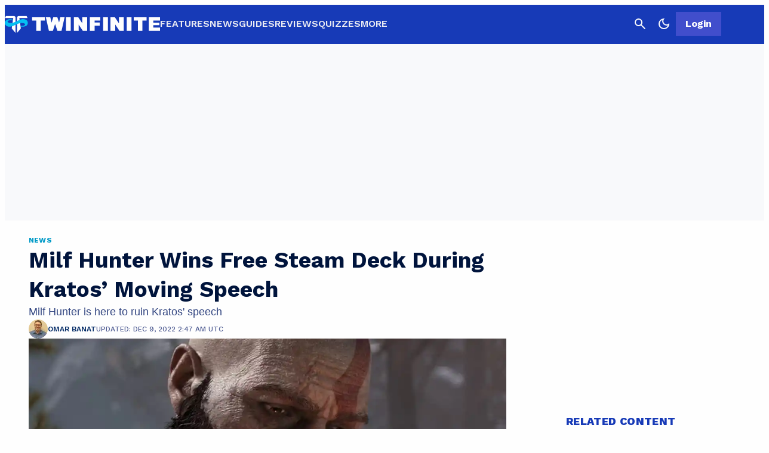

--- FILE ---
content_type: text/css
request_url: https://twinfinite.net/wp-content/plugins/gamurs-wordpress-blocks/build/author-bio/style-index.css?ver=1.1.5
body_size: 1067
content:
.wp-block-gamurs-author-bio__wrapper{border-radius:var(--wp--custom--general-container-border-radius--sm);display:flex;gap:var(--wp--custom--spacing--xl)}@media(max-width:991px){.wp-block-gamurs-author-bio__wrapper:not(.is-about-us){flex-direction:column}}.wp-block-gamurs-author-bio__wrapper.is-vertical{flex-direction:column}.wp-block-gamurs-author-bio__wrapper.is-about-us{background:var(--wp--custom--general-color-bg--subtle);border-radius:calc(1px*var(--wp--custom--author-bio--about-us-container--desktop--border-radius));gap:calc(1px*var(--wp--custom--author-bio--about-us-container--desktop--item-spacing));max-width:calc(1px*var(--wp--custom--author-bio--about-us-container--desktop--max-width));min-width:calc(1px*var(--wp--custom--author-bio--about-us-container--desktop--min-width));padding:calc(1px*var(--wp--custom--author-bio--about-us-container--desktop--padding-top)) calc(1px*var(--wp--custom--author-bio--about-us-container--desktop--padding-right)) calc(1px*var(--wp--custom--author-bio--about-us-container--desktop--padding-bottom)) calc(1px*var(--wp--custom--author-bio--about-us-container--desktop--padding-left))}@media(max-width:991px){.wp-block-gamurs-author-bio__wrapper.is-about-us{border-radius:calc(1px*var(--wp--custom--author-bio--about-us-container--mobile--border-radius));gap:calc(1px*var(--wp--custom--author-bio--about-us-container--mobile--item-spacing));max-width:calc(1px*var(--wp--custom--author-bio--about-us-container--mobile--max-width));min-width:calc(1px*var(--wp--custom--author-bio--about-us-container--mobile--min-width));padding:calc(1px*var(--wp--custom--author-bio--about-us-container--mobile--padding-top)) calc(1px*var(--wp--custom--author-bio--about-us-container--mobile--padding-right)) calc(1px*var(--wp--custom--author-bio--about-us-container--mobile--padding-bottom)) calc(1px*var(--wp--custom--author-bio--about-us-container--mobile--padding-left))}}.wp-block-gamurs-author-bio__wrapper.is-about-us .wp-block-gamurs-author-bio__box{display:flex;flex-direction:column;justify-content:space-between}.wp-block-gamurs-author-bio__wrapper.is-about-us .wp-block-gamurs-author-bio__box .wp-block-gamurs-author-bio__box__text{gap:var(--wp--custom--spacing--xs)}.wp-block-gamurs-author-bio__wrapper.is-about-us .wp-block-gamurs-author-bio__box .wp-block-gamurs-author-bio__box__text .wp-block-gamurs-author-bio__name{font-family:var(--wp--custom--general-type--h-3--font-family);font-size:var(--wp--custom--general-type--h-3--font-size);font-weight:var(--wp--custom--general-type--h-3--font-weight);letter-spacing:var(--wp--custom--general-type--h-3--letter-spacing);line-height:var(--wp--custom--general-type--h-3--line-height);margin-bottom:var(--wp--custom--general-type--h-3--paragraph-spacing);-webkit-text-decoration:var(--wp--custom--general-type--h-3--text-decoration);text-decoration:var(--wp--custom--general-type--h-3--text-decoration);text-indent:var(--wp--custom--general-type--h-3--paragraph-indent);text-transform:var(--wp--custom--general-type--h-3--text-transform)}.wp-block-gamurs-author-bio__wrapper.is-about-us .wp-block-gamurs-author-bio__box .wp-block-gamurs-author-bio__box__text a.wp-block-gamurs-author-bio__name{-webkit-text-decoration:var(--wp--custom--text-decoration--hyperlink);text-decoration:var(--wp--custom--text-decoration--hyperlink);text-decoration-style:var(--wp--custom--hyperlink--enabled--border--style);text-decoration-thickness:calc(1px*var(--wp--custom--hyperlink--enabled--border--width));text-underline-offset:var(--wp--custom--hyperlink--border-offset)}.wp-block-gamurs-author-bio__wrapper__text_tiles{gap:16px;margin-bottom:var(--wp--custom--spacing--2-xl)}@media(min-width:992px){.wp-block-gamurs-author-bio__wrapper__text_tiles{display:flex}}.wp-block-gamurs-author-bio__wrapper__text_tiles.fg-minimal{color:var(--wp--custom--author-bio--body-color--minimal)}.wp-block-gamurs-author-bio__wrapper__text_tiles.fg-subtle{color:var(--wp--custom--author-bio--body-color--subtle)}.wp-block-gamurs-author-bio__wrapper__text_tiles.fg-bold{color:var(--wp--custom--author-bio--body-color--bold)}.wp-block-gamurs-author-bio__wrapper__text_tiles.fg-strong{color:var(--wp--custom--author-bio--body-color--strong)}.wp-block-gamurs-author-bio__wrapper__text_tiles.fg-sponsored{color:var(--wp--custom--author-bio--body-color--sponsored)}.wp-block-gamurs-author-bio__wrapper__text_tiles .item{color:var(--wp--custom--author-bio--body-color--minimal);display:flex;flex-direction:column;font-family:var(--wp--custom--author-bio--body-type--font-family);font-size:var(--wp--custom--author-bio--body-type--font-size);font-weight:var(--wp--custom--author-bio--body-type--font-weight);gap:8px;letter-spacing:var(--wp--custom--author-bio--body-type--letter-spacing);line-height:var(--wp--custom--author-bio--body-type--line-height);margin-bottom:var(--wp--custom--author-bio--body-type--paragraph-spacing);-webkit-text-decoration:var(--wp--custom--author-bio--body-type--text-decoration);text-decoration:var(--wp--custom--author-bio--body-type--text-decoration);text-indent:var(--wp--custom--author-bio--body-type--paragraph-indent);text-transform:var(--wp--custom--author-bio--body-type--text-transform)}.wp-block-gamurs-author-bio__wrapper__text_tiles .item h3{color:var(--wp--custom--section-title--color-fg--minimal);display:flex;font-family:var(--wp--custom--section-title--type--xs--font-family);font-size:var(--wp--custom--section-title--type--xs--font-size);font-weight:var(--wp--custom--section-title--type--xs--font-weight);gap:8px;letter-spacing:var(--wp--custom--section-title--type--xs--letter-spacing);line-height:var(--wp--custom--section-title--type--xs--line-height);margin-bottom:var(--wp--custom--section-title--type--xs--paragraph-spacing);padding:0;-webkit-text-decoration:var(--wp--custom--section-title--type--xs--text-decoration);text-decoration:var(--wp--custom--section-title--type--xs--text-decoration);text-indent:var(--wp--custom--section-title--type--xs--paragraph-indent);text-transform:var(--wp--custom--section-title--type--xs--text-transform)}@media(min-width:992px){.wp-block-gamurs-author-bio__wrapper__text_tiles .item h3{margin-top:var(--wp--custom--spacing--2-xl)}}@media(max-width:991px){.wp-block-gamurs-author-bio__wrapper__text_tiles .item h3{margin-top:var(--wp--custom--spacing--xl)}}.wp-block-gamurs-author-bio__avatar{-o-object-fit:cover;object-fit:cover;padding:var(--wp--custom--spacing--none)}.wp-block-gamurs-author-bio__avatar.img-horizontal{border-radius:calc(1px*var(--wp--custom--author-bio--image--desktop--border-radius));height:calc(1px*var(--wp--custom--author-bio--image--desktop--height));width:calc(1px*var(--wp--custom--author-bio--image--desktop--width))}.wp-block-gamurs-author-bio__avatar.img-vertical{border-radius:calc(1px*var(--wp--custom--author-bio--image--mobile--border-radius));height:calc(1px*var(--wp--custom--author-bio--image--mobile--height));width:calc(1px*var(--wp--custom--author-bio--image--mobile--width))}.wp-block-gamurs-author-bio__avatar.img-about-us{border-radius:calc(1px*var(--wp--custom--author-bio--about-us-image--desktop--border-radius));height:calc(1px*var(--wp--custom--author-bio--about-us-image--desktop--height));width:calc(1px*var(--wp--custom--author-bio--about-us-image--desktop--width))}@media(max-width:991px){.wp-block-gamurs-author-bio__avatar.img-about-us{border-radius:calc(1px*var(--wp--custom--author-bio--about-us-image--mobile--border-radius));height:calc(1px*var(--wp--custom--author-bio--about-us-image--mobile--height));width:calc(1px*var(--wp--custom--author-bio--about-us-image--mobile--width))}}.wp-block-gamurs-author-bio__box{display:flex;flex-direction:column;gap:var(--wp--custom--spacing--xl)}.wp-block-gamurs-author-bio__box__text{display:flex;flex-direction:column;gap:0}.wp-block-gamurs-author-bio__name{font-family:var(--wp--custom--author-bio--title-type--font-family);font-size:var(--wp--custom--author-bio--title-type--font-size);font-weight:var(--wp--custom--author-bio--title-type--font-weight);letter-spacing:var(--wp--custom--author-bio--title-type--letter-spacing);line-height:var(--wp--custom--author-bio--title-type--line-height);margin-bottom:var(--wp--custom--author-bio--title-type--paragraph-spacing);-webkit-text-decoration:var(--wp--custom--author-bio--title-type--text-decoration);text-decoration:var(--wp--custom--author-bio--title-type--text-decoration);text-indent:var(--wp--custom--author-bio--title-type--paragraph-indent);text-transform:var(--wp--custom--author-bio--title-type--text-transform)}.wp-block-gamurs-author-bio__name.fg-minimal{color:var(--wp--custom--author-bio--title-color--minimal)}.wp-block-gamurs-author-bio__name.fg-subtle{color:var(--wp--custom--author-bio--title-color--subtle)}.wp-block-gamurs-author-bio__name.fg-bold{color:var(--wp--custom--author-bio--title-color--bold)}.wp-block-gamurs-author-bio__name.fg-strong{color:var(--wp--custom--author-bio--title-color--strong)}.wp-block-gamurs-author-bio__name.fg-sponsored{color:var(--wp--custom--author-bio--title-color--sponsored)}.wp-block-gamurs-author-bio__about-text,.wp-block-gamurs-author-bio__job-title{color:var(--wp--custom--general-color--subtitle);font-family:var(--wp--custom--general-type--subtitle--font-family);font-size:var(--wp--custom--general-type--subtitle--font-size);font-weight:var(--wp--custom--general-type--subtitle--font-weight);letter-spacing:var(--wp--custom--general-type--subtitle--letter-spacing);line-height:var(--wp--custom--general-type--subtitle--line-height);margin-bottom:var(--wp--custom--general-type--subtitle--paragraph-spacing);-webkit-text-decoration:var(--wp--custom--general-type--subtitle--text-decoration);text-decoration:var(--wp--custom--general-type--subtitle--text-decoration);text-indent:var(--wp--custom--general-type--subtitle--paragraph-indent);text-transform:var(--wp--custom--general-type--subtitle--text-transform)}.wp-block-gamurs-author-bio__about-text{font-size:1rem;font-weight:400;line-height:1}.wp-block-gamurs-author-bio__post_count{display:flex;font-family:var(--wp--custom--section-title--type--xs--font-family);font-size:var(--wp--custom--section-title--type--xs--font-size);font-weight:var(--wp--custom--section-title--type--xs--font-weight);gap:16px;letter-spacing:var(--wp--custom--section-title--type--xs--letter-spacing);line-height:var(--wp--custom--section-title--type--xs--line-height);margin-bottom:var(--wp--custom--section-title--type--xs--paragraph-spacing);-webkit-text-decoration:var(--wp--custom--section-title--type--xs--text-decoration);text-decoration:var(--wp--custom--section-title--type--xs--text-decoration);text-indent:var(--wp--custom--section-title--type--xs--paragraph-indent);text-transform:var(--wp--custom--section-title--type--xs--text-transform);text-transform:none}.wp-block-gamurs-author-bio__post_count__total{color:var(--wp--custom--author-bio--body-color--minimal);display:flex}@media(min-width:992px){.wp-block-gamurs-author-bio__post_count__total{flex-direction:row;gap:8px}}@media(max-width:991px){.wp-block-gamurs-author-bio__post_count__total{flex-direction:column}}.wp-block-gamurs-author-bio__post_count__total div{display:flex}@media(min-width:992px){.wp-block-gamurs-author-bio__post_count__total div span{display:block}}@media(max-width:991px){.wp-block-gamurs-author-bio__post_count__total div span{display:none}}.wp-block-gamurs-author-bio__post_count__by_category{color:var(--wp--custom--general-color--caption);display:flex;font-weight:400}@media(min-width:992px){.wp-block-gamurs-author-bio__post_count__by_category{gap:32px}}@media(max-width:991px){.wp-block-gamurs-author-bio__post_count__by_category{gap:16px}}.wp-block-gamurs-author-bio__post_count__by_category__item{display:flex;justify-content:start}@media(min-width:992px){.wp-block-gamurs-author-bio__post_count__by_category__item{flex-direction:row;gap:8px}}@media(max-width:991px){.wp-block-gamurs-author-bio__post_count__by_category__item{flex-direction:column}}.wp-block-gamurs-author-bio__post_count__divider{background-color:hsla(0,0%,65%,.251);flex-shrink:0;width:var(--wp--custom--divider--size--thick)}@media(min-width:992px){.wp-block-gamurs-author-bio__post_count__divider{height:100%}}@media(max-width:991px){.wp-block-gamurs-author-bio__post_count__divider{height:45px}}


--- FILE ---
content_type: application/javascript
request_url: https://twinfinite.net/wp-json/navy/v1/tag?pid=A-6154B898BBD8E7536A775AC9-9&environment=production
body_size: 6346
content:
!(function(M,_name){M[_name]=M[_name]||function F(){(F.q=F.q||[]).push(arguments)},M[_name].v=M[_name].v||2,M[_name].s="3";})(window,decodeURI(decodeURI('a%256%34%6d%69%25%37%32%61%25%36%63')));!(function(M,F,o,K,T,d,J,H,x,Z,X,C,u,a,z,t,O,w,q,D,L,k,G,m,b){function j(o,d){navigator.onLine&&D&&(D=!1,(d=(function(M,F,o){if(!t)return!1;for(F=(M=t.getEntriesByType("resource")).length;o=M[--F];)if(!o.deliveryType&&o.transferSize>300&&o.fetchStart>O)return!0;return!1})())||(b=8),!L&&q&&(b=16),!L&&!d||(function(o,d,J){if(!/bot|spider|headlesschrome|java\//i.test(navigator.userAgent||"")&&(new(function(){o=(function h(e,t,r,n){if(!e||(function e(r,n,i,o){for(o=0;r&&o<r.length;o+=2)o>0&&(r[o+1]||[]).unshift(i),i=(n=t[r[o]])&&n(e,r[o+1]||[]);return i})(e))return r.apply(this,n||[])}([0,[[[1,[[[2,[[4,["%256%31dm%256%32%65%6e%65%25%366%25%369%257%34%257%33"],3,[""]]]]]]]]]],[function c(e,t){for(var r=t[0]&&t[0].length>0,n=0;r&&n<t[0].length;n++)r=e(t[0][n]);return r},function c(e,t){for(var r=t[0]&&t[0].length>0,n=0;r&&n<t[0].length;n++)r=e(t[0][n]);return r},function a(e,t){return!e(t[0])},function u(e,t,r,n){return r=t[0]||"",(n=t[1]||"")?-1!==r.indexOf(n):!!r},function f(e,t,r){return(r=(document.cookie||"").match(new RegExp("(^|;\\s*)"+decodeURI(decodeURI(t[0]))+"\\s*=\\s*([^;]+)")))?r[2]:void 0}],function(d,c,e,f,i,m,y){e=d.createElement("div");e.innerHTML="<div class=\"DCDOr\"><div class=\"eRIqgq a__s1p0xe8r-0\"><div class=\"lmmqeT a__s1p0xe8r-0\"><div display=\"inline-block\" class=\"hCVVKD\"><img src=\"[data-uri]\" class=\"hgqALM\"><\/img><\/div><div class=\"kpReD\"><h3 class=\"kMGqeO\">Disable Your Adblocker<\/h3><div class=\"eFEjHN\">We use ads to keep our content free. To access our site, disable your adblocker.<\/div><button data-s46tu-0 data-x5vgkfdzph=\"https://my.%67e%74adm%69%72a%6c.com/instructions\" class=\"cOxUER a__s1p0xe8r-1\">Disable my adblocker<\/button><\/div><\/div><\/div><div class=\"ddIumf\"><span class=\"bRORkN\">Need help? <a href=\"https://ge%74ad%6dir%61%6c.typeform.com/to/s8M2nY5H\" target=\"_blank\" class=\"izqWcg\">Contact support<\/a><\/span><span class=\"bRORkN\">|<\/span><span class=\"bRORkN\"><a href=\"https://%67et%61%64m%69%72%61l.com/pb/\" target=\"_blank\" class=\"izqWcg\">We're using <img src=\"https://pubimgs.net/412d3631353442383938424244384537353336413737354143392d39_logo.svg\" class=\"ggJJaU\"><\/img><\/a><\/span><\/div><\/div>";f=["click",function(e){var t=e.currentTarget.getAttribute("data-x5vgkfdzph"),r=e.currentTarget.parentElement,n=document.createElement("iframe");n.src=t,n.style="margin: 36px 0;outline: 0;border: 0;width: 100%;height: 400px;",r.replaceWith(n);var i=function(e){var t=e.data,o=t.goBack,c=t.blockerDisabled;o?(n.replaceWith(r),window.removeEventListener("message",i)):c&&window.location.reload()};window.addEventListener("message",i)}];for (i=0;i<f.length;i+=2){(m=e.querySelector('[data-s46tu-'+i+']'))&&m.addEventListener(f[i],f[i+1])}y=d.createElement("style");y[c](d.createTextNode(".DCDOr{all:initial;position:fixed;top:0;right:0;bottom:0;left:0;font-family:Arial;overflow:auto;background-color:rgba(255,255,255,1);z-index:2147483647;}.DCDOr .a__s1p0xe8r-0{width:100%;height:100%;margin:0 auto;}.DCDOr .a__s1p0xe8r-1{cursor:pointer;border:none;font-weight:700;}.eRIqgq{max-width:740px;position:relative;}.lmmqeT{box-sizing:border-box;display:-webkit-box;display:-webkit-flex;display:-ms-flexbox;display:flex;-webkit-flex-direction:row;-ms-flex-direction:row;flex-direction:row;-webkit-align-items:center;-webkit-box-align:center;-ms-flex-align:center;align-items:center;-webkit-box-pack:center;-webkit-justify-content:center;-ms-flex-pack:center;justify-content:center;}.kpReD{display:inline-block;max-width:350px;width:100%;margin-left:48px;padding-left:48px;border-left:1px solid #121e401f;color:rgba(59,71,107,1);}.ddIumf{position:fixed;bottom:0;height:40px;width:100%;text-align:center;line-height:40px;font-size:13px;color:rgba(153,153,153,1);background-color:rgba(153,153,153,0.4);}.hCVVKD{display:inline-block;}.hgqALM{max-width:150px;max-height:150px;}.ggJJaU{height:15px;vertical-align:middle;}.kMGqeO{box-sizing:border-box;text-align:left;margin:0 0 5px;font-size:24px;line-height:28px;font-weight:500;}.eFEjHN{box-sizing:border-box;text-align:left;margin:0 0 15px;font-size:14px;line-height:22px;}.bRORkN{display:inline-block;margin-right:5px;line-height:40px;}.izqWcg{-webkit-text-decoration:none;text-decoration:none;color:rgba(153,153,153,1);}.cOxUER{width:100%;height:33px;background-color:rgba(34,63,189,1);color:rgba(255,255,255,1);border-radius:3px;margin-bottom:24px;}"));d.body[c](y);d.body[c](e);window[decodeURI(decodeURI('%25%35f%25%361%64%6dSt%25%361%257%34%256%39%2563%25%345%25%36e%25%36%37%25%36%31%256%37e%52%2565n%256%34%65r%25%36%35%64'))]=!0;return {"candidates":[{"batchID":"645c56bb6171a9d57b5e5059","candidateID":"645c56bb6171a9d57b5e5058","groups":["purpose:failsafe"],"payload":{"name":"Failsafe"},"payloadType":"template","simpleCriteria":{},"triggers":[{"type":"adblockerDisabled"}],"tsUpdated":1745433997.117}]}},[document,"appendChild"]))}),!Z++)){d=F.sessionStorage;try{J=JSON.parse(d[K(K(X))]).slice(-4)}catch(H){J=[]}J.push([T(),{p:""+F.location,r:""+M.referrer,cs:o,t:1,fc:b}]),d[K(K(X))]=JSON.stringify(J)}})())}t=F.performance,q=F.fetch,u=K(K('%61%256%34%25%36%64%69%2572%61%25%36c')),a=K(K('%61%25%364%6d%25%37%32%6c%4c%25%36%66%25%361%256%34e%256%34')),D=!q,(function B(K,d,Z,X,G,m){function b(){F[a]&&o(z),m||F[u]&&F[u].a&&"function"==typeof F[u].a.ready||l()}function l(M){Z&&G.removeChild(Z),o(z),M&&!1===M.isTrusted||d>=4?(F.setTimeout(j,L!==undefined||D?0:Math.max(4e3-(T()-w),Math.max(2e3-((t&&t.now())-O),0))),D=!0):B(d<2?K:C,++d)}(m=K===C)&&3===d&&q(K).then((function(M){M.ok?M.text().then((function(M){M.includes(a)?o(z):l({})}),(function(M){l({})})):l({})}),(function(M){l({})})),Z=M.createElement(J),X=M[x](J)[0],G=X.parentNode,Z.async=1,Z.src=K,1==d&&q&&(w=T(),q((function(o,K,T,d,J,H,Z,X){for(K=(o=M[x]("link")).length,d=(F.origin||"").length||1;d&&(T=o[--K]);)if(J=(T.href||"").substring(0,d),Z=0===(T.type||"").indexOf("image/"),X="icon"===T.rel||(T.rel||"").indexOf(" icon")>=0,(Z||X)&&("/"===J[0]||J===F.origin)&&(H=T.href,Z&&X))return T.href;return H||"/favicon.ico"})(),{mode:"no-cors",credentials:"omit",cache:"no-cache"}).then((function(){L=!0,j()}),(function(M){L=!1}))),k=0,1===d&&k?k(Z,(function(M){M||b()})):Z[H]&&(z=F.setTimeout(b,m?3e4:6e3),Z[H]("error",l),Z[H]("load",b)),G.insertBefore(Z,X)})("https://inventorycache.com/assets/o1cch5u2obakr8rhuwrtey.js",0),O=t&&t.now()})(document,window,clearTimeout,decodeURI,Date.now,0,"script","addEventListener","getElementsByTagName",0,'a%25%366%73%25%37%36%2569s%69%74%73',"https://succeedscene.com/admr/main.ads-lazy.js");;
!(function(M,F,o,K,T){function d(K,T){try{d=M.localStorage,(K=JSON.parse(d[decodeURI(decodeURI('%67%25%36%35%25%374%254%39%25%374%25%36%35m'))](o)).lgk||[])&&(T=M[F].pubads())&&K.forEach((function(M){M&&M[0]&&T.setTargeting(M[0],M[1]||"")}))}catch(J){}var d}try{(T=M[F]=M[F]||{}).cmd=T.cmd||[],typeof T.pubads===K?d():typeof T.cmd.unshift===K?T.cmd.unshift(d):T.cmd.push(d)}catch(J){}})(window,decodeURI(decodeURI('%25%367%256%66%25%36%66%256%37%256%63%2565%25%374%2561%2567')),"_a"+decodeURI(decodeURI("%51%53%253%30%25%332%4d%54%25%35%35%2530%51%25%36%61%675%4f%25%34%35J%25%34%33%25%352%44h%2546%25%34e%7aU%257%61%4e%6b%25%34%35%2533N%7a%56%2542%25%351zkt%4f%51")),"function");;
;

--- FILE ---
content_type: application/javascript
request_url: https://twinfinite.net/wp-content/themes/dotesports-wordpress-theme/js/navigation.js?ver=20230626-4
body_size: 257
content:
document.getElementById('sweetDreams').onclick = function () {
	if (document.getElementById('sweetDreams').checked) {
		setDarkTheme()
	} else {
		setLightTheme()
	}
}

document.getElementById('mobile-sweetDreams').onclick = function () {
	if (document.getElementById('mobile-sweetDreams').checked) {
		setDarkTheme()
	} else {
		setLightTheme()
	}
}

function setDarkTheme() {
	document.body.classList.add('theme-dark')
	document.body.classList.remove('theme-light')
	document.getElementById('site-header').classList.add('theme-dark')
	document.getElementById('site-header').classList.remove('theme-light')
	document.getElementById('site-footer').classList.add('theme-dark')
	document.getElementById('site-footer').classList.remove('theme-light')
	// document.getElementById('theme-label').innerHTML = 'Light'
	setTheme('theme-dark')
}

function setLightTheme() {
	document.body.classList.add('theme-light')
	document.body.classList.remove('theme-dark')
	document.getElementById('site-header').classList.add('theme-light')
	document.getElementById('site-header').classList.remove('theme-dark')
	document.getElementById('site-footer').classList.add('theme-light')
	document.getElementById('site-footer').classList.remove('theme-dark')
	// document.getElementById('theme-label').innerHTML = 'Dark'
	setTheme('theme-light')
}

// function to set a given theme/color-scheme
function setTheme(themeName) {
	localStorage.setItem('theme', themeName)
}

// Immediately invoked function to set the theme on initial load
if (localStorage.getItem('theme') === 'theme-dark') {
	document.getElementById('sweetDreams').checked = true
	setDarkTheme()
} else {
	document.getElementById('sweetDreams').checked = false
	setLightTheme()
}

document
	.getElementById('mobile-menu-header-toggle-btn')
	.addEventListener('click', function () {
		document.getElementById('mobile-nav-wrap').classList.toggle('visible')
		if (
			document.getElementById('mobile-nav-wrap').classList.contains('visible')
		) {
			document.body.classList.add('no-scroll')
			if (
				document
					.getElementById('mobile-header-search')
					.classList.contains('visible')
			) {
				document
					.getElementById('mobile-header-search')
					.classList.remove('visible')
			}
		} else {
			document.body.classList.remove('no-scroll')
			let primis = document.querySelector('body .primis-player div[id*="primis_playerSekindoSPlayer"][style*="overflow: hidden"][style*="position: fixed"]');
			if (primis) {
				primis.style['transition-delay'] = '0.5s';
				primis.style['transition-property'] = 'all';
				setTimeout(() => {
					primis.style['transition-delay'] = '';
					primis.style['transition-property'] = '';
				}, 500);
			}
		}
	})

document
	.getElementById('mobile-search-toggle')
	.addEventListener('click', function () {
		document.getElementById('mobile-header-search').classList.toggle('visible')
		if (
			document
				.getElementById('mobile-header-search')
				.classList.contains('visible')
		) {
			document.body.classList.add('search-active')
			document
				.querySelector(
					'.mobile-header-search.visible form.search-form label input.search-field'
				)
				.focus()
			if (
				document.getElementById('mobile-nav-wrap').classList.contains('visible')
			) {
				document.getElementById('mobile-nav-wrap').classList.remove('visible')
			}
		} else {
			document.body.classList.remove('search-active')
		}
	})


--- FILE ---
content_type: application/javascript
request_url: https://twinfinite.net/wp-content/plugins/gamurs-wordpress-blocks/build/article-content/view.js?ver=2d716983b3e7135244ab
body_size: 1233
content:
(()=>{var e=Array.from(document.getElementsByClassName("wp-block-gamurs-container")).filter((e=>e.classList.contains("is-category-container")))[0];function t(){return window.innerWidth<768}function l(){const e=document.querySelector(".wp-block-gamurs-article-content");e&&e.querySelectorAll(".wp-block-table").forEach((e=>{const t=e.querySelector("table");if(t&&t.offsetWidth>e.offsetWidth){e.style.overflowX="auto";const t=e.previousElementSibling?.classList.contains("swipe-indicator");if(!t){const t=document.createElement("div");t.className="swipe-indicator",t.innerHTML='\n                        <span class="table-swipe-text">Swipe to scroll</span>\n                        <svg fill="currentColor" width="26px" height="26px" viewBox="0 0 1000 1000" version="1.1" xmlns="http://www.w3.org/2000/svg" xmlns:xlink="http://www.w3.org/1999/xlink" enable-background="new 0 0 1000 1000" xml:space="preserve" transform="matrix(1, 0, 0, 1, 0, 0)rotate(0)">\n                            <g stroke-width="0"></g>\n                            <g stroke-linecap="round" stroke-linejoin="round" stroke="currentColor" stroke-width="6"></g>\n                            <g>\n                                <g>\n                                    <g transform="translate(0.000000,511.000000) scale(0.100000,-0.100000)">\n                                        <path d="M1296,4545.5L833.5,4083l474.7-474.7l472.7-472.7l122.2,122.3l122.2,122.2l-264.9,264.9l-264.9,264.9h1238.7h1236.7V4083v173.2H2744.6H1516l254.7,254.7l254.7,254.7l-122.2,122.2c-67.2,67.2-126.3,122.2-132.4,122.2C1764.6,5010,1550.7,4802.2,1296,4545.5z"></path>\n                                        <path d="M8117.3,4887.8L7995,4765.5l254.7-254.7l254.7-254.7H7275.8H6049.3V4083v-173.2H7286h1238.7l-264.9-264.9L7995,3380.1l122.3-122.2l122.2-122.3l462.5,462.5c256.7,254.7,464.5,472.7,464.5,484.9c0,20.4-896.5,927-916.8,927C8243.6,5010,8184.5,4955,8117.3,4887.8z"></path>\n                                        <path d="M4653.6,3003.1l-326-189.5l-6.1-1361l-6.1-1363l-690.7-489l-690.7-489l-2-853.7v-851.6l686.6-1098.2L4305.2-4790h199.7c110,0,199.7,4.1,199.7,8.2c0,4.1-319.9,521.6-713.1,1149.1l-713.1,1141v709v711.1l501.2,356.6c275,195.6,509.4,360.6,519.5,362.7c10.2,4.1,18.3-328,18.3-819.1v-827.2h173.2h173.2V309.7V2616l173.2,97.8l173.2,95.8l173.2-95.8l173.2-97.8V1175.6V-266.9h173.2h173.2V85.6V436l173.2,97.8c95.8,55,181.3,95.8,189.5,91.7c8.2-4.1,85.6-44.8,173.2-93.7l156.9-87.6V87.6v-354.5h171.1h171.1l12.2,63.1c6.1,34.6,12.2,144.7,12.2,242.5V218l165,97.8c91.7,53,177.3,95.8,191.5,95.8s97.8-40.7,185.4-93.7l161-93.7l-10.2-244.5l-10.2-246.5h179.3h177.3v179.3V89.6l167.1,91.7c91.7,50.9,175.2,89.6,185.4,85.6c10.2-2,91.7-46.9,179.3-97.8l161-93.7V-971.9v-1045.2l-346.4-925L7801.5-3865v-462.5V-4790h173.2h173.2v431.9v429.9l346.4,925l346.4,922.9v1177.6V273l-350.4,201.7l-350.4,201.7l-93.7-55c-50.9-30.6-130.4-73.3-175.2-97.8l-83.5-42.8l-334.1,169.1L7118.9,819l-71.3-38.7c-38.7-22.4-118.2-67.2-175.2-99.8l-103.9-57l-358.6,203.7l-358.6,205.8l-169.1-97.8l-169.1-99.8l-10.2,990.2l-10.2,988.1l-332.1,191.5c-181.3,105.9-342.3,191.5-356.5,189.5C4991.9,3194.7,4832.9,3109.1,4653.6,3003.1z"></path>\n                                    </g>\n                                </g>\n                            </g>\n                        </svg>\n                    ',e.parentNode.insertBefore(t,e),e.classList.add("swipe-indicator-table")}}}))}Array.from(document.getElementsByTagName("ul")).map((e=>e.getElementsByClassName("wp-block-gamurs-ad"))).reduce(((e,t)=>[...e,...Array.from(t)]),[]).forEach((t=>{t.children[0].style.setProperty("min-height","250px","important"),t.style.setProperty("margin-block","0.5rem","important");var l=t.offsetLeft-e.offsetLeft;t.style.setProperty("margin-left",`-${l}px`,"important"),t.style.setProperty("margin-left",`-${l+(t.offsetLeft-e.offsetLeft)}px`,"important")})),document.addEventListener("DOMContentLoaded",(()=>{t()&&l()})),window.addEventListener("resize",(()=>{t()?l():document.querySelectorAll(".swipe-indicator").forEach((e=>e.remove()))}))})();